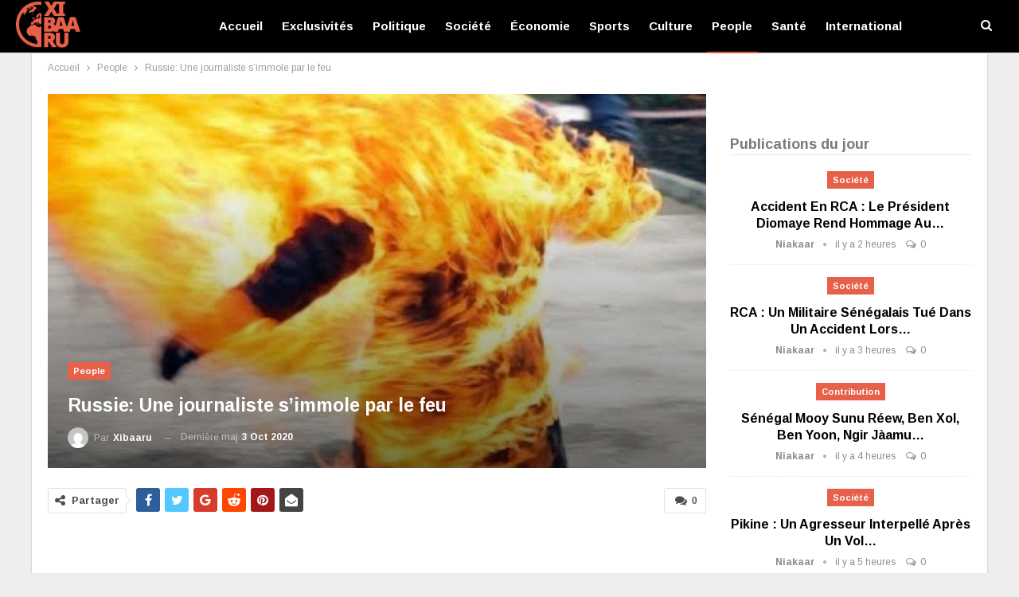

--- FILE ---
content_type: text/html; charset=utf-8
request_url: https://www.google.com/recaptcha/api2/aframe
body_size: 265
content:
<!DOCTYPE HTML><html><head><meta http-equiv="content-type" content="text/html; charset=UTF-8"></head><body><script nonce="dMd1qA9AdMnBHzeUsru_fg">/** Anti-fraud and anti-abuse applications only. See google.com/recaptcha */ try{var clients={'sodar':'https://pagead2.googlesyndication.com/pagead/sodar?'};window.addEventListener("message",function(a){try{if(a.source===window.parent){var b=JSON.parse(a.data);var c=clients[b['id']];if(c){var d=document.createElement('img');d.src=c+b['params']+'&rc='+(localStorage.getItem("rc::a")?sessionStorage.getItem("rc::b"):"");window.document.body.appendChild(d);sessionStorage.setItem("rc::e",parseInt(sessionStorage.getItem("rc::e")||0)+1);localStorage.setItem("rc::h",'1768627148745');}}}catch(b){}});window.parent.postMessage("_grecaptcha_ready", "*");}catch(b){}</script></body></html>

--- FILE ---
content_type: application/javascript; charset=utf-8
request_url: https://fundingchoicesmessages.google.com/f/AGSKWxUdRc7ImA1dWGfPUBv96MaWgOcaZgCjhCKjYOE99VeC3TiVe1ALOvTnIDccnF1H2p5XG8C3sjqsDm9WuJ-_WfdU269A6nNjvrDDE7fbFOy-I8FaPRtwR3BG6yEwFUum1dyugrUd8mLwRI5RiSOhTtYhEzZqvBT4ywXdtKn5Zauz6F6QjnqaBasivQJH/_/ad_load./800x90.-gif-advert._skinad./728x90d.
body_size: -1290
content:
window['126ecdd7-71c7-4721-89f0-2c87832f5da7'] = true;